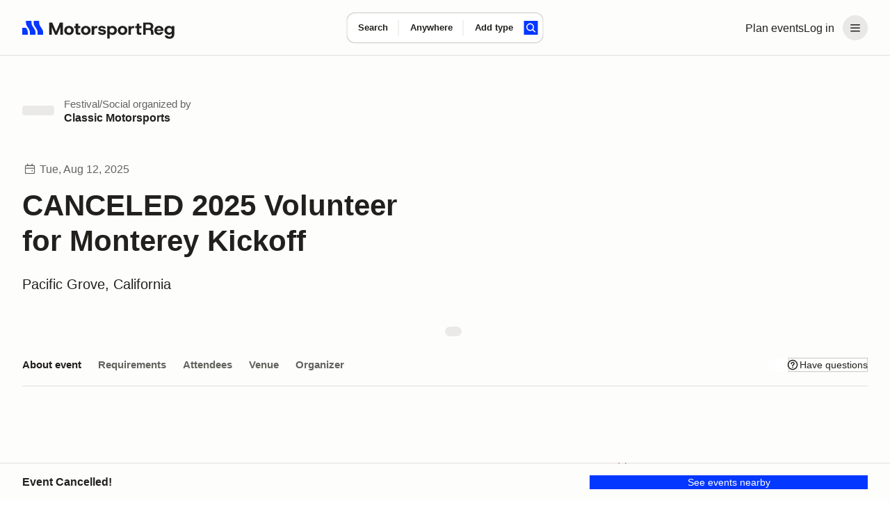

--- FILE ---
content_type: text/javascript; charset=utf-8
request_url: https://marketplace-cdn.motorsportreg.com/_nuxt/6GVfdSio.js
body_size: 301
content:
import{_ as o,q as d,o as f,U as i}from"./Cmdyom-H.js";(function(){try{var e=typeof window<"u"?window:typeof global<"u"?global:typeof globalThis<"u"?globalThis:typeof self<"u"?self:{};e.SENTRY_RELEASE={id:"20962282158.1116.1-0554805"}}catch{}})();try{(function(){var e=typeof window<"u"?window:typeof global<"u"?global:typeof globalThis<"u"?globalThis:typeof self<"u"?self:{},n=new e.Error().stack;n&&(e._sentryDebugIds=e._sentryDebugIds||{},e._sentryDebugIds[n]="d7e7f54f-a948-496f-81b2-06c44b4ce441",e._sentryDebugIdIdentifier="sentry-dbid-d7e7f54f-a948-496f-81b2-06c44b4ce441")})()}catch{}const s={props:{width:{type:String,default:"100%"},height:{type:String,default:"100%"}}};function a(e,n,t,l,c,r){return f(),d("div",{class:"skeleton__box",style:i({width:t.width,height:t.height})},null,4)}const u=Object.assign(o(s,[["render",a],["__scopeId","data-v-bf1ec255"]]),{__name:"LegacySkeleton"});export{u as _};
